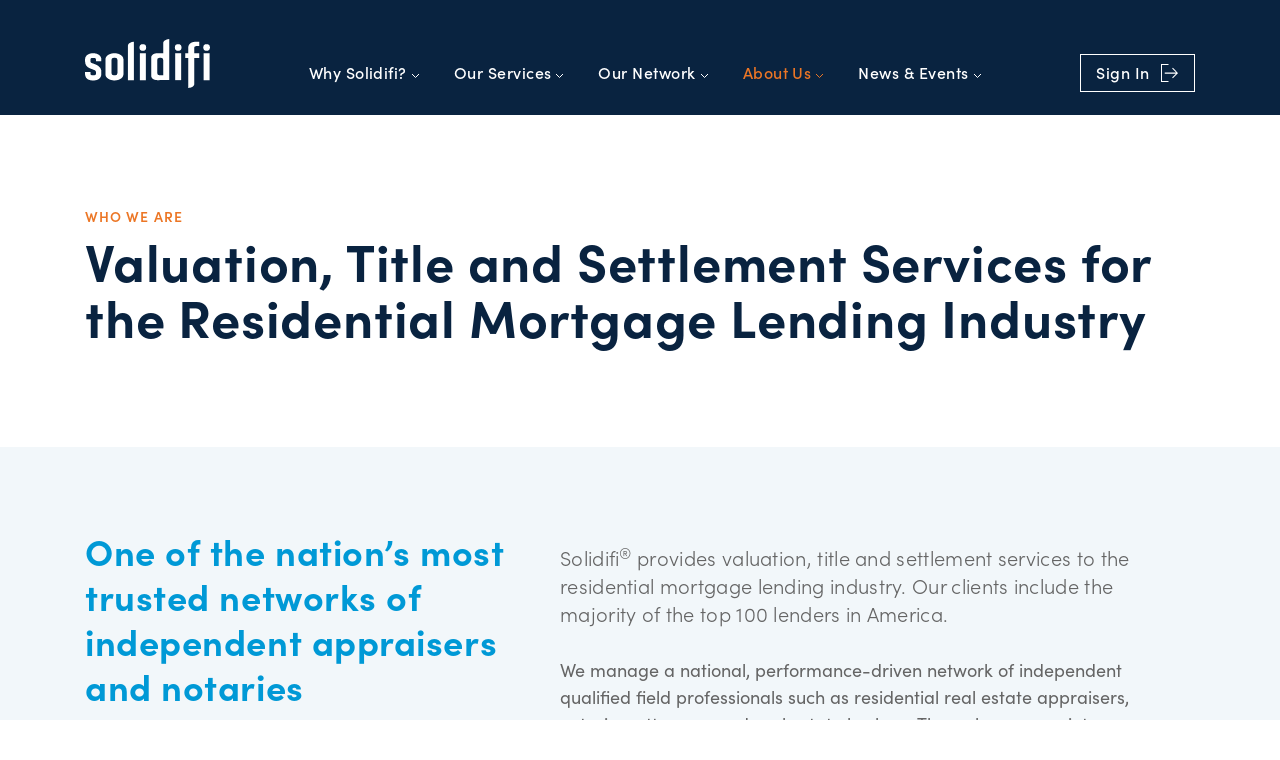

--- FILE ---
content_type: text/html; charset=UTF-8
request_url: https://www.solidifi.com/who-we-are/
body_size: 10064
content:
<!doctype html>
<html lang="en-US">
  <head>
  <meta charset="utf-8">
  <meta http-equiv="x-ua-compatible" content="ie=edge">
  <meta name="viewport" content="width=device-width, initial-scale=1, shrink-to-fit=no">
  <link rel="apple-touch-icon" sizes="180x180" href="/apple-touch-icon.png?v=rebranding-v2">
  <link rel="icon" type="image/png" sizes="32x32" href="/favicon-32x32.png?v=rebranding-v2">
  <link rel="icon" type="image/png" sizes="16x16" href="/favicon-16x16.png?v=rebranding-v2">
  <link rel="manifest" href="/site.webmanifest">
  <link rel="mask-icon" href="/safari-pinned-tab.svg" color="#0099d6">
  <meta name="msapplication-TileColor" content="#0099d6">
  <meta name="theme-color" content="#ffffff">
  <!-- Global site tag (gtag.js) - Google Analytics -->
  <script async src="https://www.googletagmanager.com/gtag/js?id=UA-34879854-1"></script>
  <script>
    window.dataLayer = window.dataLayer || [];
    function gtag(){dataLayer.push(arguments);}
    gtag('js', new Date());
    gtag('config', 'UA-34879854-1');
  </script>
  <meta name='robots' content='index, follow, max-image-preview:large, max-snippet:-1, max-video-preview:-1' />
	<style>img:is([sizes="auto" i], [sizes^="auto," i]) { contain-intrinsic-size: 3000px 1500px }</style>
	
	<!-- This site is optimized with the Yoast SEO Premium plugin v26.7 (Yoast SEO v26.7) - https://yoast.com/wordpress/plugins/seo/ -->
	<title>Who We Are | Solidifi</title>
	<meta name="description" content="Solidifi provides appraisal, settlement and title services to the residential mortgage lending industry." />
	<link rel="canonical" href="https://www.solidifi.com/who-we-are/" />
	<meta property="og:locale" content="en_US" />
	<meta property="og:type" content="article" />
	<meta property="og:title" content="Who We Are" />
	<meta property="og:description" content="Solidifi provides appraisal, settlement and title services to the residential mortgage lending industry." />
	<meta property="og:url" content="https://www.solidifi.com/who-we-are/" />
	<meta property="og:site_name" content="Solidifi" />
	<meta property="article:modified_time" content="2025-06-03T13:14:50+00:00" />
	<meta property="og:image" content="https://www.solidifi.com/wp-content/uploads/share-image1.jpg" />
	<meta property="og:image:width" content="1200" />
	<meta property="og:image:height" content="630" />
	<meta property="og:image:type" content="image/jpeg" />
	<meta name="twitter:card" content="summary_large_image" />
	<meta name="twitter:label1" content="Est. reading time" />
	<meta name="twitter:data1" content="2 minutes" />
	<script type="application/ld+json" class="yoast-schema-graph">{"@context":"https://schema.org","@graph":[{"@type":"WebPage","@id":"https://www.solidifi.com/who-we-are/","url":"https://www.solidifi.com/who-we-are/","name":"Who We Are | Solidifi","isPartOf":{"@id":"https://www.solidifi.com/#website"},"primaryImageOfPage":{"@id":"https://www.solidifi.com/who-we-are/#primaryimage"},"image":{"@id":"https://www.solidifi.com/who-we-are/#primaryimage"},"thumbnailUrl":"https://www.solidifi.com/wp-content/uploads/solidifi-office-01.jpg","datePublished":"2019-08-13T19:29:39+00:00","dateModified":"2025-06-03T13:14:50+00:00","description":"Solidifi provides appraisal, settlement and title services to the residential mortgage lending industry.","breadcrumb":{"@id":"https://www.solidifi.com/who-we-are/#breadcrumb"},"inLanguage":"en-US","potentialAction":[{"@type":"ReadAction","target":["https://www.solidifi.com/who-we-are/"]}]},{"@type":"ImageObject","inLanguage":"en-US","@id":"https://www.solidifi.com/who-we-are/#primaryimage","url":"https://www.solidifi.com/wp-content/uploads/solidifi-office-01.jpg","contentUrl":"https://www.solidifi.com/wp-content/uploads/solidifi-office-01.jpg"},{"@type":"BreadcrumbList","@id":"https://www.solidifi.com/who-we-are/#breadcrumb","itemListElement":[{"@type":"ListItem","position":1,"name":"Home","item":"https://www.solidifi.com/"},{"@type":"ListItem","position":2,"name":"Who We Are"}]},{"@type":"WebSite","@id":"https://www.solidifi.com/#website","url":"https://www.solidifi.com/","name":"Solidifi","description":"Solidifi U.S. Inc. is a Real Matters company. Solidifi, the Solidifi logo and other Solidifi assets are trademarks of Real Matters and/or its subsidiaries. All other trademarks are the property of their respective owners.","publisher":{"@id":"https://www.solidifi.com/#organization"},"inLanguage":"en-US"},{"@type":"Organization","@id":"https://www.solidifi.com/#organization","name":"Solidifi Marketing","url":"https://www.solidifi.com/","logo":{"@type":"ImageObject","inLanguage":"en-US","@id":"https://www.solidifi.com/#/schema/logo/image/","url":"","contentUrl":"","caption":"Solidifi Marketing"},"image":{"@id":"https://www.solidifi.com/#/schema/logo/image/"}}]}</script>
	<!-- / Yoast SEO Premium plugin. -->


<link rel="stylesheet" href="https://www.solidifi.com/wp-includes/css/dist/block-library/style.min.css?ver=6.8.3">
<style id='global-styles-inline-css' type='text/css'>
:root{--wp--preset--aspect-ratio--square: 1;--wp--preset--aspect-ratio--4-3: 4/3;--wp--preset--aspect-ratio--3-4: 3/4;--wp--preset--aspect-ratio--3-2: 3/2;--wp--preset--aspect-ratio--2-3: 2/3;--wp--preset--aspect-ratio--16-9: 16/9;--wp--preset--aspect-ratio--9-16: 9/16;--wp--preset--color--black: #000000;--wp--preset--color--cyan-bluish-gray: #abb8c3;--wp--preset--color--white: #ffffff;--wp--preset--color--pale-pink: #f78da7;--wp--preset--color--vivid-red: #cf2e2e;--wp--preset--color--luminous-vivid-orange: #ff6900;--wp--preset--color--luminous-vivid-amber: #fcb900;--wp--preset--color--light-green-cyan: #7bdcb5;--wp--preset--color--vivid-green-cyan: #00d084;--wp--preset--color--pale-cyan-blue: #8ed1fc;--wp--preset--color--vivid-cyan-blue: #0693e3;--wp--preset--color--vivid-purple: #9b51e0;--wp--preset--gradient--vivid-cyan-blue-to-vivid-purple: linear-gradient(135deg,rgba(6,147,227,1) 0%,rgb(155,81,224) 100%);--wp--preset--gradient--light-green-cyan-to-vivid-green-cyan: linear-gradient(135deg,rgb(122,220,180) 0%,rgb(0,208,130) 100%);--wp--preset--gradient--luminous-vivid-amber-to-luminous-vivid-orange: linear-gradient(135deg,rgba(252,185,0,1) 0%,rgba(255,105,0,1) 100%);--wp--preset--gradient--luminous-vivid-orange-to-vivid-red: linear-gradient(135deg,rgba(255,105,0,1) 0%,rgb(207,46,46) 100%);--wp--preset--gradient--very-light-gray-to-cyan-bluish-gray: linear-gradient(135deg,rgb(238,238,238) 0%,rgb(169,184,195) 100%);--wp--preset--gradient--cool-to-warm-spectrum: linear-gradient(135deg,rgb(74,234,220) 0%,rgb(151,120,209) 20%,rgb(207,42,186) 40%,rgb(238,44,130) 60%,rgb(251,105,98) 80%,rgb(254,248,76) 100%);--wp--preset--gradient--blush-light-purple: linear-gradient(135deg,rgb(255,206,236) 0%,rgb(152,150,240) 100%);--wp--preset--gradient--blush-bordeaux: linear-gradient(135deg,rgb(254,205,165) 0%,rgb(254,45,45) 50%,rgb(107,0,62) 100%);--wp--preset--gradient--luminous-dusk: linear-gradient(135deg,rgb(255,203,112) 0%,rgb(199,81,192) 50%,rgb(65,88,208) 100%);--wp--preset--gradient--pale-ocean: linear-gradient(135deg,rgb(255,245,203) 0%,rgb(182,227,212) 50%,rgb(51,167,181) 100%);--wp--preset--gradient--electric-grass: linear-gradient(135deg,rgb(202,248,128) 0%,rgb(113,206,126) 100%);--wp--preset--gradient--midnight: linear-gradient(135deg,rgb(2,3,129) 0%,rgb(40,116,252) 100%);--wp--preset--font-size--small: 13px;--wp--preset--font-size--medium: 20px;--wp--preset--font-size--large: 36px;--wp--preset--font-size--x-large: 42px;--wp--preset--spacing--20: 0.44rem;--wp--preset--spacing--30: 0.67rem;--wp--preset--spacing--40: 1rem;--wp--preset--spacing--50: 1.5rem;--wp--preset--spacing--60: 2.25rem;--wp--preset--spacing--70: 3.38rem;--wp--preset--spacing--80: 5.06rem;--wp--preset--shadow--natural: 6px 6px 9px rgba(0, 0, 0, 0.2);--wp--preset--shadow--deep: 12px 12px 50px rgba(0, 0, 0, 0.4);--wp--preset--shadow--sharp: 6px 6px 0px rgba(0, 0, 0, 0.2);--wp--preset--shadow--outlined: 6px 6px 0px -3px rgba(255, 255, 255, 1), 6px 6px rgba(0, 0, 0, 1);--wp--preset--shadow--crisp: 6px 6px 0px rgba(0, 0, 0, 1);}:where(body) { margin: 0; }.wp-site-blocks > .alignleft { float: left; margin-right: 2em; }.wp-site-blocks > .alignright { float: right; margin-left: 2em; }.wp-site-blocks > .aligncenter { justify-content: center; margin-left: auto; margin-right: auto; }:where(.is-layout-flex){gap: 0.5em;}:where(.is-layout-grid){gap: 0.5em;}.is-layout-flow > .alignleft{float: left;margin-inline-start: 0;margin-inline-end: 2em;}.is-layout-flow > .alignright{float: right;margin-inline-start: 2em;margin-inline-end: 0;}.is-layout-flow > .aligncenter{margin-left: auto !important;margin-right: auto !important;}.is-layout-constrained > .alignleft{float: left;margin-inline-start: 0;margin-inline-end: 2em;}.is-layout-constrained > .alignright{float: right;margin-inline-start: 2em;margin-inline-end: 0;}.is-layout-constrained > .aligncenter{margin-left: auto !important;margin-right: auto !important;}.is-layout-constrained > :where(:not(.alignleft):not(.alignright):not(.alignfull)){margin-left: auto !important;margin-right: auto !important;}body .is-layout-flex{display: flex;}.is-layout-flex{flex-wrap: wrap;align-items: center;}.is-layout-flex > :is(*, div){margin: 0;}body .is-layout-grid{display: grid;}.is-layout-grid > :is(*, div){margin: 0;}body{padding-top: 0px;padding-right: 0px;padding-bottom: 0px;padding-left: 0px;}a:where(:not(.wp-element-button)){text-decoration: underline;}:root :where(.wp-element-button, .wp-block-button__link){background-color: #32373c;border-width: 0;color: #fff;font-family: inherit;font-size: inherit;line-height: inherit;padding: calc(0.667em + 2px) calc(1.333em + 2px);text-decoration: none;}.has-black-color{color: var(--wp--preset--color--black) !important;}.has-cyan-bluish-gray-color{color: var(--wp--preset--color--cyan-bluish-gray) !important;}.has-white-color{color: var(--wp--preset--color--white) !important;}.has-pale-pink-color{color: var(--wp--preset--color--pale-pink) !important;}.has-vivid-red-color{color: var(--wp--preset--color--vivid-red) !important;}.has-luminous-vivid-orange-color{color: var(--wp--preset--color--luminous-vivid-orange) !important;}.has-luminous-vivid-amber-color{color: var(--wp--preset--color--luminous-vivid-amber) !important;}.has-light-green-cyan-color{color: var(--wp--preset--color--light-green-cyan) !important;}.has-vivid-green-cyan-color{color: var(--wp--preset--color--vivid-green-cyan) !important;}.has-pale-cyan-blue-color{color: var(--wp--preset--color--pale-cyan-blue) !important;}.has-vivid-cyan-blue-color{color: var(--wp--preset--color--vivid-cyan-blue) !important;}.has-vivid-purple-color{color: var(--wp--preset--color--vivid-purple) !important;}.has-black-background-color{background-color: var(--wp--preset--color--black) !important;}.has-cyan-bluish-gray-background-color{background-color: var(--wp--preset--color--cyan-bluish-gray) !important;}.has-white-background-color{background-color: var(--wp--preset--color--white) !important;}.has-pale-pink-background-color{background-color: var(--wp--preset--color--pale-pink) !important;}.has-vivid-red-background-color{background-color: var(--wp--preset--color--vivid-red) !important;}.has-luminous-vivid-orange-background-color{background-color: var(--wp--preset--color--luminous-vivid-orange) !important;}.has-luminous-vivid-amber-background-color{background-color: var(--wp--preset--color--luminous-vivid-amber) !important;}.has-light-green-cyan-background-color{background-color: var(--wp--preset--color--light-green-cyan) !important;}.has-vivid-green-cyan-background-color{background-color: var(--wp--preset--color--vivid-green-cyan) !important;}.has-pale-cyan-blue-background-color{background-color: var(--wp--preset--color--pale-cyan-blue) !important;}.has-vivid-cyan-blue-background-color{background-color: var(--wp--preset--color--vivid-cyan-blue) !important;}.has-vivid-purple-background-color{background-color: var(--wp--preset--color--vivid-purple) !important;}.has-black-border-color{border-color: var(--wp--preset--color--black) !important;}.has-cyan-bluish-gray-border-color{border-color: var(--wp--preset--color--cyan-bluish-gray) !important;}.has-white-border-color{border-color: var(--wp--preset--color--white) !important;}.has-pale-pink-border-color{border-color: var(--wp--preset--color--pale-pink) !important;}.has-vivid-red-border-color{border-color: var(--wp--preset--color--vivid-red) !important;}.has-luminous-vivid-orange-border-color{border-color: var(--wp--preset--color--luminous-vivid-orange) !important;}.has-luminous-vivid-amber-border-color{border-color: var(--wp--preset--color--luminous-vivid-amber) !important;}.has-light-green-cyan-border-color{border-color: var(--wp--preset--color--light-green-cyan) !important;}.has-vivid-green-cyan-border-color{border-color: var(--wp--preset--color--vivid-green-cyan) !important;}.has-pale-cyan-blue-border-color{border-color: var(--wp--preset--color--pale-cyan-blue) !important;}.has-vivid-cyan-blue-border-color{border-color: var(--wp--preset--color--vivid-cyan-blue) !important;}.has-vivid-purple-border-color{border-color: var(--wp--preset--color--vivid-purple) !important;}.has-vivid-cyan-blue-to-vivid-purple-gradient-background{background: var(--wp--preset--gradient--vivid-cyan-blue-to-vivid-purple) !important;}.has-light-green-cyan-to-vivid-green-cyan-gradient-background{background: var(--wp--preset--gradient--light-green-cyan-to-vivid-green-cyan) !important;}.has-luminous-vivid-amber-to-luminous-vivid-orange-gradient-background{background: var(--wp--preset--gradient--luminous-vivid-amber-to-luminous-vivid-orange) !important;}.has-luminous-vivid-orange-to-vivid-red-gradient-background{background: var(--wp--preset--gradient--luminous-vivid-orange-to-vivid-red) !important;}.has-very-light-gray-to-cyan-bluish-gray-gradient-background{background: var(--wp--preset--gradient--very-light-gray-to-cyan-bluish-gray) !important;}.has-cool-to-warm-spectrum-gradient-background{background: var(--wp--preset--gradient--cool-to-warm-spectrum) !important;}.has-blush-light-purple-gradient-background{background: var(--wp--preset--gradient--blush-light-purple) !important;}.has-blush-bordeaux-gradient-background{background: var(--wp--preset--gradient--blush-bordeaux) !important;}.has-luminous-dusk-gradient-background{background: var(--wp--preset--gradient--luminous-dusk) !important;}.has-pale-ocean-gradient-background{background: var(--wp--preset--gradient--pale-ocean) !important;}.has-electric-grass-gradient-background{background: var(--wp--preset--gradient--electric-grass) !important;}.has-midnight-gradient-background{background: var(--wp--preset--gradient--midnight) !important;}.has-small-font-size{font-size: var(--wp--preset--font-size--small) !important;}.has-medium-font-size{font-size: var(--wp--preset--font-size--medium) !important;}.has-large-font-size{font-size: var(--wp--preset--font-size--large) !important;}.has-x-large-font-size{font-size: var(--wp--preset--font-size--x-large) !important;}
:where(.wp-block-post-template.is-layout-flex){gap: 1.25em;}:where(.wp-block-post-template.is-layout-grid){gap: 1.25em;}
:where(.wp-block-columns.is-layout-flex){gap: 2em;}:where(.wp-block-columns.is-layout-grid){gap: 2em;}
:root :where(.wp-block-pullquote){font-size: 1.5em;line-height: 1.6;}
</style>
<link rel="stylesheet" href="https://www.solidifi.com/wp-content/themes/solidifi/dist/styles/main_4fcd6c0c.css">
<link rel="stylesheet" href="https://www.solidifi.com/wp-content/themes/solidifi/dist/styles/print_4fcd6c0c.css" media="print">
<style id='block-style-variation-styles-inline-css' type='text/css'>
:root :where(.wp-block-button.is-style-outline--1 .wp-block-button__link){background: transparent none;border-color: currentColor;border-width: 2px;border-style: solid;color: currentColor;padding-top: 0.667em;padding-right: 1.33em;padding-bottom: 0.667em;padding-left: 1.33em;}
</style>
<script type="text/javascript" src="https://www.solidifi.com/wp-includes/js/jquery/jquery.min.js?ver=3.7.1" id="jquery-core-js"></script>
<script type="text/javascript" src="https://www.solidifi.com/wp-includes/js/jquery/jquery-migrate.min.js?ver=3.4.1" id="jquery-migrate-js"></script>
</head>
  <body class="wp-singular page page-id-29 wp-embed-responsive wp-theme-solidifiresources who-we-are app-data index-data singular-data page-data page-29-data page-who-we-are-data">
    <a id="top"></a>
    <div class="site-wrapper">
            <header class="site-header">
  <div class="container">
    <a href="https://www.solidifi.com/" class="branding">
      <svg class="logo" xmlns="http://www.w3.org/2000/svg" width="150" height="59" viewBox="0 0 443.31 173.92">
  <defs>
    <style>.fill { fill: #0099d6; }</style>
  </defs>
  <path d="M279 269.58c-17.49 0-31.82 9.55-31.82 21.21V345c0 11.65 14.33 21.21 31.82 21.21s31.82-9.56 31.82-21.21v-54.21c.01-11.66-14.32-21.21-31.82-21.21ZM289.62 340a7.78 7.78 0 0 1-7.78 7.79h-5.64a7.78 7.78 0 0 1-7.78-7.79v-46.43a7.76 7.76 0 0 1 7.78-7.78h5.64a7.76 7.76 0 0 1 7.78 7.78Z" class="fill" transform="translate(-174.7 -219.09)"/>
  <path d="M319.93 50.49h21.21v95.53h-21.21z" class="fill"/>
  <path d="M348.09 228.66v136.45h-21.22V242.82c0-3.82 2.29-7.46 6.3-9.94a30.33 30.33 0 0 1 14.92-4.22Z" class="fill" transform="translate(-174.7 -219.09)"/>
  <path d="M420.84 50.49h21.21v95.53h-21.21zM194.59 50.49h21.22v95.53h-21.22z" class="fill"/>
  <path d="M458.52 223.68c-4 2.47-6.3 6.11-6.3 9.93v36H431c-11.74 0-21.2 6.31-21.2 14.14V351c0 7.82 9.46 14.14 21.2 14.14l42.43-.36V219.11a34.68 34.68 0 0 0-14.91 4.57Zm-6.31 124.1h-13.43A7.8 7.8 0 0 1 431 340v-46.44a7.78 7.78 0 0 1 7.79-7.77h5.67a7.77 7.77 0 0 1 7.77 7.77ZM579.9 269.58v16.57h-17.61v92.7c0 3.84-2.29 7.47-6.31 9.95a30.3 30.3 0 0 1-14.92 4.2V286.15h-10.32v-16.57h10.32v-19.72c0-12.53 9.26-21.2 29.18-21.2h9.66V244h-7c-11.16 0-10.59 5.24-10.59 7.8v17.83Z" class="fill" transform="translate(-174.7 -219.09)"/>
  <circle cx="205.1" cy="30.1" r="11.86" class="fill"/>
  <circle cx="431.45" cy="30.1" r="11.86" class="fill"/>
  <circle cx="330.54" cy="30.1" r="11.86" class="fill"/>
  <path d="M213.19 297.71v-6.33a5.07 5.07 0 0 0-4.94-5.19h-9.35a5.07 5.07 0 0 0-4.94 5.19v6.37c0 6.13 2.82 5.66 14 10.05 9.75 3.84 24.49 9.66 24.49 28v6.79c0 17.15-13 23.69-28.88 23.69s-28.87-5.25-28.87-23.69v-6.36H194v6.36a5.08 5.08 0 0 0 4.94 5.2h9.35a5.08 5.08 0 0 0 4.94-5.2v-6.36c0-4.54-1.49-5.36-12-9.51s-26.47-8-26.49-29v-6.41c0-13.81 13-21.76 28.87-21.76s28.88 8.5 28.88 21.76v6.33Z" class="fill" transform="translate(-174.7 -219.09)"/>
</svg>    </a>
          <nav class="nav">
        <ul id="menu-main-menu" class="menu main-menu"><li class="menu-item menu-item-has-children menu-why-solidifi"><a href="https://www.solidifi.com/for-lenders/">Why Solidifi?</a><svg xmlns="http://www.w3.org/2000/svg" width="9" height="6" viewBox="0 0 9 6" class="icon"><style>.stroke { stroke: #fff; }</style><path fill="none" fill-rule="nonzero" d="M1 1l3.5 3.5L8 1" class="stroke"/></svg>
<ul class="sub-menu">
	<li class="menu-item menu-for-lenders"><a href="https://www.solidifi.com/for-lenders/">For Lenders</a><svg xmlns="http://www.w3.org/2000/svg" width="9" height="6" viewBox="0 0 9 6" class="icon"><style>.stroke { stroke: #fff; }</style><path fill="none" fill-rule="nonzero" d="M1 1l3.5 3.5L8 1" class="stroke"/></svg></li>
	<li class="menu-item menu-for-appraisers-notaries"><a href="https://www.solidifi.com/for-appraisers-notaries/">For Appraisers &#038; Notaries</a><svg xmlns="http://www.w3.org/2000/svg" width="9" height="6" viewBox="0 0 9 6" class="icon"><style>.stroke { stroke: #fff; }</style><path fill="none" fill-rule="nonzero" d="M1 1l3.5 3.5L8 1" class="stroke"/></svg></li>
</ul>
</li>
<li class="menu-item menu-item-has-children menu-our-services"><a href="https://www.solidifi.com/valuation-services/">Our Services</a><svg xmlns="http://www.w3.org/2000/svg" width="9" height="6" viewBox="0 0 9 6" class="icon"><style>.stroke { stroke: #fff; }</style><path fill="none" fill-rule="nonzero" d="M1 1l3.5 3.5L8 1" class="stroke"/></svg>
<ul class="sub-menu">
	<li class="menu-item menu-valuation-services"><a href="https://www.solidifi.com/valuation-services/">Valuation Services</a><svg xmlns="http://www.w3.org/2000/svg" width="9" height="6" viewBox="0 0 9 6" class="icon"><style>.stroke { stroke: #fff; }</style><path fill="none" fill-rule="nonzero" d="M1 1l3.5 3.5L8 1" class="stroke"/></svg></li>
	<li class="menu-item menu-title-settlement-services"><a href="https://www.solidifi.com/title-settlement-services/">Title &#038; Settlement Services</a><svg xmlns="http://www.w3.org/2000/svg" width="9" height="6" viewBox="0 0 9 6" class="icon"><style>.stroke { stroke: #fff; }</style><path fill="none" fill-rule="nonzero" d="M1 1l3.5 3.5L8 1" class="stroke"/></svg></li>
</ul>
</li>
<li class="menu-item menu-item-has-children menu-our-network"><a href="https://www.solidifi.com/appraiser-network/">Our Network</a><svg xmlns="http://www.w3.org/2000/svg" width="9" height="6" viewBox="0 0 9 6" class="icon"><style>.stroke { stroke: #fff; }</style><path fill="none" fill-rule="nonzero" d="M1 1l3.5 3.5L8 1" class="stroke"/></svg>
<ul class="sub-menu">
	<li class="menu-item menu-appraiser-network"><a href="https://www.solidifi.com/appraiser-network/">Appraiser Network</a><svg xmlns="http://www.w3.org/2000/svg" width="9" height="6" viewBox="0 0 9 6" class="icon"><style>.stroke { stroke: #fff; }</style><path fill="none" fill-rule="nonzero" d="M1 1l3.5 3.5L8 1" class="stroke"/></svg></li>
	<li class="menu-item menu-notary-network"><a href="https://www.solidifi.com/notary-network/">Notary Network</a><svg xmlns="http://www.w3.org/2000/svg" width="9" height="6" viewBox="0 0 9 6" class="icon"><style>.stroke { stroke: #fff; }</style><path fill="none" fill-rule="nonzero" d="M1 1l3.5 3.5L8 1" class="stroke"/></svg></li>
	<li class="menu-item menu-regional-insights"><a href="https://www.solidifi.com/regional-insights/">Regional Insights</a><svg xmlns="http://www.w3.org/2000/svg" width="9" height="6" viewBox="0 0 9 6" class="icon"><style>.stroke { stroke: #fff; }</style><path fill="none" fill-rule="nonzero" d="M1 1l3.5 3.5L8 1" class="stroke"/></svg></li>
	<li class="menu-item menu-appraiser-growth-development"><a href="https://www.solidifi.com/appraiser-growth-and-development/">Appraiser Growth &amp; Development</a><svg xmlns="http://www.w3.org/2000/svg" width="9" height="6" viewBox="0 0 9 6" class="icon"><style>.stroke { stroke: #fff; }</style><path fill="none" fill-rule="nonzero" d="M1 1l3.5 3.5L8 1" class="stroke"/></svg></li>
	<li class="menu-item menu-supervisor-trainee-spotlights"><a href="https://www.solidifi.com/spotlights/">Supervisor/Trainee Spotlights</a><svg xmlns="http://www.w3.org/2000/svg" width="9" height="6" viewBox="0 0 9 6" class="icon"><style>.stroke { stroke: #fff; }</style><path fill="none" fill-rule="nonzero" d="M1 1l3.5 3.5L8 1" class="stroke"/></svg></li>
	<li class="menu-item menu-extraordinary-videos"><a href="https://www.solidifi.com/extraordinary-videos/">Extraordinary Videos</a><svg xmlns="http://www.w3.org/2000/svg" width="9" height="6" viewBox="0 0 9 6" class="icon"><style>.stroke { stroke: #fff; }</style><path fill="none" fill-rule="nonzero" d="M1 1l3.5 3.5L8 1" class="stroke"/></svg></li>
</ul>
</li>
<li class="active menu-item menu-item-has-children menu-about-us"><a href="https://www.solidifi.com/who-we-are/" aria-current="page">About Us</a><svg xmlns="http://www.w3.org/2000/svg" width="9" height="6" viewBox="0 0 9 6" class="icon"><style>.stroke { stroke: #fff; }</style><path fill="none" fill-rule="nonzero" d="M1 1l3.5 3.5L8 1" class="stroke"/></svg>
<ul class="sub-menu">
	<li class="active menu-item menu-who-we-are"><a href="https://www.solidifi.com/who-we-are/" aria-current="page">Who We Are</a><svg xmlns="http://www.w3.org/2000/svg" width="9" height="6" viewBox="0 0 9 6" class="icon"><style>.stroke { stroke: #fff; }</style><path fill="none" fill-rule="nonzero" d="M1 1l3.5 3.5L8 1" class="stroke"/></svg></li>
	<li class="menu-item menu-leadership-team"><a href="https://www.solidifi.com/leadership-team/">Leadership Team</a><svg xmlns="http://www.w3.org/2000/svg" width="9" height="6" viewBox="0 0 9 6" class="icon"><style>.stroke { stroke: #fff; }</style><path fill="none" fill-rule="nonzero" d="M1 1l3.5 3.5L8 1" class="stroke"/></svg></li>
	<li class="menu-item menu-our-offices"><a href="https://www.solidifi.com/our-offices/">Our Offices</a><svg xmlns="http://www.w3.org/2000/svg" width="9" height="6" viewBox="0 0 9 6" class="icon"><style>.stroke { stroke: #fff; }</style><path fill="none" fill-rule="nonzero" d="M1 1l3.5 3.5L8 1" class="stroke"/></svg></li>
	<li class="menu-item menu-careers"><a href="https://www.solidifi.com/careers/">Careers</a><svg xmlns="http://www.w3.org/2000/svg" width="9" height="6" viewBox="0 0 9 6" class="icon"><style>.stroke { stroke: #fff; }</style><path fill="none" fill-rule="nonzero" d="M1 1l3.5 3.5L8 1" class="stroke"/></svg></li>
</ul>
</li>
<li class="menu-item menu-item-has-children menu-news-events"><a href="https://www.solidifi.com/news-events/">News &#038; Events</a><svg xmlns="http://www.w3.org/2000/svg" width="9" height="6" viewBox="0 0 9 6" class="icon"><style>.stroke { stroke: #fff; }</style><path fill="none" fill-rule="nonzero" d="M1 1l3.5 3.5L8 1" class="stroke"/></svg>
<ul class="sub-menu">
	<li class="menu-item menu-all-news"><a href="https://www.solidifi.com/news-events/">All News</a><svg xmlns="http://www.w3.org/2000/svg" width="9" height="6" viewBox="0 0 9 6" class="icon"><style>.stroke { stroke: #fff; }</style><path fill="none" fill-rule="nonzero" d="M1 1l3.5 3.5L8 1" class="stroke"/></svg></li>
	<li class="menu-item menu-solidifi-consumer-mortgage-experience-survey"><a href="https://www.solidifi.com/solidifi-consumer-mortgage-experience-survey/">Solidifi Consumer Mortgage Experience Survey</a><svg xmlns="http://www.w3.org/2000/svg" width="9" height="6" viewBox="0 0 9 6" class="icon"><style>.stroke { stroke: #fff; }</style><path fill="none" fill-rule="nonzero" d="M1 1l3.5 3.5L8 1" class="stroke"/></svg></li>
	<li class="menu-item menu-solidifi-extraordinary-magazine"><a href="https://www.solidifi.com/solidifi-extraordinary-magazine/">Solidifi Extraordinary Magazine</a><svg xmlns="http://www.w3.org/2000/svg" width="9" height="6" viewBox="0 0 9 6" class="icon"><style>.stroke { stroke: #fff; }</style><path fill="none" fill-rule="nonzero" d="M1 1l3.5 3.5L8 1" class="stroke"/></svg></li>
	<li class="menu-item menu-solidifi-in-the-community"><a href="https://www.solidifi.com/solidifi-in-the-community/">Solidifi in the Community</a><svg xmlns="http://www.w3.org/2000/svg" width="9" height="6" viewBox="0 0 9 6" class="icon"><style>.stroke { stroke: #fff; }</style><path fill="none" fill-rule="nonzero" d="M1 1l3.5 3.5L8 1" class="stroke"/></svg></li>
</ul>
</li>
</ul>
      </nav>
        <a href="https://www.solidifi.com/solidifi-login-page/" class="btn-sign-in">
  Sign In <svg class="icon" xmlns="http://www.w3.org/2000/svg" width="19" height="19" viewBox="0 0 19 19">
    <style type="text/css">.fill { fill: #fff; }</style>
    <g class="fill" fill-rule="evenodd">
        <path d="M12.563 4l-.77.78 4.121 4.283H4v1.103h11.914l-4.122 4.054.77.78L18 9.614z"/>
        <path d="M1 18V1h7V0H0v19h8v-1z"/>
    </g>
</svg></a>
    <a href="#site-nav" class="ocm-trigger">
      <span class="label">Menu</span>
      <svg class="icon icon--show" xmlns="http://www.w3.org/2000/svg" width="20" height="15" viewBox="0 0 20 15">
    <style type="text/css">.fill { fill: #fff; }</style>
    <g class="fill" fill-rule="nonzero">
        <path d="M0 0h20v1H0zM0 7h20v1H0zM0 14h20v1H0z"/>
    </g>
</svg>      <svg class="icon icon--hide" xmlns="http://www.w3.org/2000/svg" width="16" height="15" viewBox="0 0 16 15">
    <style type="text/css">.fill { fill: #fff; }</style>
    <g class="fill" fill-rule="nonzero">
        <path d="M1.282.075l14.143 14.143-.707.707L.575.782z"/>
        <path d="M15.425.782L1.282 14.925l-.707-.707L14.718.075z"/>
    </g>
</svg>    </a>
  </div>
</header>
      <div class="wrap" role="document">
        <main class="main">
          <div class="container">
            <div class="page">
                     <div class="page-header">
  <p class="eyebrow-headline">Who We Are</p>
  <h1 class="page-title">Valuation, Title and Settlement Services for the Residential Mortgage Lending Industry</h1>
</div>

    <div class="page-content">
      <div class="editor">
        <div class="wp-block-columns has-2-columns columns-5-7 align-items-baseline is-layout-flex wp-container-core-columns-is-layout-9d6595d7 wp-block-columns-is-layout-flex">
<div class="wp-block-column is-layout-flow wp-block-column-is-layout-flow">
<h2 class="wp-block-heading" id="h-one-of-the-nation-s-most-trusted-networks-of-independent-appraisers-and-notaries">One of the nation’s most trusted networks of independent appraisers and notaries</h2>
</div>



<div class="wp-block-column is-layout-flow wp-block-column-is-layout-flow">
<p class="font-light has-medium-font-size">Solidifi<sup>®</sup> provides valuation, title and settlement services to the residential mortgage lending industry. Our clients include the majority of the top 100 lenders in America.</p>



<p>We manage a national, performance-driven network of independent qualified field professionals such as residential real estate appraisers, notaries, attorneys and real estate brokers. Through our proprietary technology, network management capabilities and scalable network, Solidifi is able to deliver industry-leading  quality, transparency, and efficiency to mortgage lenders, while creating an exceptional customer experience for homeowners.</p>



<div class="wp-block-buttons is-layout-flex wp-block-buttons-is-layout-flex">
<div class="wp-block-button is-style-outline is-style-outline--1"><a class="wp-block-button__link wp-element-button" href="https://www.solidifi.com/leadership-team/">Meet our leadership team</a></div>
</div>
</div>
</div>



<figure class="wp-block-gallery has-nested-images columns-default is-cropped wp-block-gallery-2 is-layout-flex wp-block-gallery-is-layout-flex">
<figure class="wp-block-image size-large"><img fetchpriority="high" decoding="async" width="700" height="700" data-id="1207" src="https://www.solidifi.com/wp-content/uploads/solidifi-office-01.jpg" alt="Solidifi Office" class="wp-image-1207" srcset="https://www.solidifi.com/wp-content/uploads/solidifi-office-01.jpg 700w, https://www.solidifi.com/wp-content/uploads/solidifi-office-01-150x150.jpg 150w, https://www.solidifi.com/wp-content/uploads/solidifi-office-01-300x300.jpg 300w" sizes="(max-width: 700px) 100vw, 700px" /></figure>



<figure class="wp-block-image size-large"><img decoding="async" width="700" height="700" data-id="1783" src="https://www.solidifi.com/wp-content/uploads/solidifi-office-coffee-mug-image.jpg" alt="" class="wp-image-1783" srcset="https://www.solidifi.com/wp-content/uploads/solidifi-office-coffee-mug-image.jpg 700w, https://www.solidifi.com/wp-content/uploads/solidifi-office-coffee-mug-image-300x300.jpg 300w, https://www.solidifi.com/wp-content/uploads/solidifi-office-coffee-mug-image-150x150.jpg 150w" sizes="(max-width: 700px) 100vw, 700px" /></figure>



<figure class="wp-block-image size-large"><img decoding="async" width="700" height="700" data-id="1209" src="https://www.solidifi.com/wp-content/uploads/solidifi-office-02.jpg" alt="Solidifi Office" class="wp-image-1209" srcset="https://www.solidifi.com/wp-content/uploads/solidifi-office-02.jpg 700w, https://www.solidifi.com/wp-content/uploads/solidifi-office-02-150x150.jpg 150w, https://www.solidifi.com/wp-content/uploads/solidifi-office-02-300x300.jpg 300w" sizes="(max-width: 700px) 100vw, 700px" /></figure>
</figure>



<div class="wp-block-columns has-2-columns columns-media-text section pb-0 is-layout-flex wp-container-core-columns-is-layout-9d6595d7 wp-block-columns-is-layout-flex">
<div class="wp-block-column is-layout-flow wp-block-column-is-layout-flow">
<figure class="wp-block-image size-large is-resized"><img loading="lazy" decoding="async" width="800" height="420" src="https://www.solidifi.com/wp-content/uploads/share-image1-edited.jpg" alt="" class="wp-image-2079" style="width:538px" srcset="https://www.solidifi.com/wp-content/uploads/share-image1-edited.jpg 800w, https://www.solidifi.com/wp-content/uploads/share-image1-edited-300x158.jpg 300w, https://www.solidifi.com/wp-content/uploads/share-image1-edited-768x403.jpg 768w" sizes="auto, (max-width: 800px) 100vw, 800px" /></figure>
</div>



<div class="wp-block-column is-layout-flow wp-block-column-is-layout-flow">
<h2 class="wp-block-heading" id="h-inside-solidifi">Inside Solidifi</h2>



<h3 class="wp-block-heading" id="h-our-vision">Our Vision</h3>



<p class="font-light has-medium-font-size">Our vision is to be the network management company globally, leveraging technology and field professional partnerships as our core competencies to drive the next generation of businesses that offer insight into real estate.</p>



<p class="font-light has-medium-font-size">We take great pride in the work we do and the talented people who work with us. Our culture means everything – it’s embodied by our core values and it’s at the heart of our success.</p>
</div>
</div>

      </div>
    </div>

    <div class="page-footer has-cta">
    <div class="cta row">
    <div class="cta__image col-md-3">
      <img src="https://www.solidifi.com/wp-content/uploads/illustration-cta-03.png" alt="" role="presentation">
    </div>
    <div class="cta__content col-md-9">
        <p class="cta__text">Our people and culture are what make Solidifi a great place to work. Make an incredibly smart decision and join our team.</p>
                  <a href="https://www.solidifi.com/careers/" class="link-button">
            Why choose Solidifi?
          </a>
            </div>
  </div>
  </div>
              </div>
          </div>
        </main>
      </div>
            <footer id="site-nav" class="site-footer">
  <a href="#top" class="btn-btt js-scrollto" data-scroll-position="0">
    <span class="label">Back to Top</span>
    <svg class="icon" xmlns="http://www.w3.org/2000/svg" width="9" height="6" viewBox="0 0 9 6">
    <style>.stroke { stroke: #fff; }</style>
    <path fill="none" fill-rule="nonzero" d="M1 1l3.5 3.5L8 1" class="stroke"/>
</svg>  </a>
  <div class="branding">
    <div class="container">
              <div class="nav">
          <ul id="menu-main-menu-1" class="menu"><li class="menu-item menu-item-has-children menu-why-solidifi"><a href="https://www.solidifi.com/for-lenders/"><span>Why Solidifi?</span></a>
<ul class="sub-menu">
	<li class="menu-item menu-for-lenders"><a href="https://www.solidifi.com/for-lenders/"><span>For Lenders</span></a></li>
	<li class="menu-item menu-for-appraisers-notaries"><a href="https://www.solidifi.com/for-appraisers-notaries/"><span>For Appraisers &#038; Notaries</span></a></li>
</ul>
</li>
<li class="menu-item menu-item-has-children menu-our-services"><a href="https://www.solidifi.com/valuation-services/"><span>Our Services</span></a>
<ul class="sub-menu">
	<li class="menu-item menu-valuation-services"><a href="https://www.solidifi.com/valuation-services/"><span>Valuation Services</span></a></li>
	<li class="menu-item menu-title-settlement-services"><a href="https://www.solidifi.com/title-settlement-services/"><span>Title &#038; Settlement Services</span></a></li>
</ul>
</li>
<li class="menu-item menu-item-has-children menu-our-network"><a href="https://www.solidifi.com/appraiser-network/"><span>Our Network</span></a>
<ul class="sub-menu">
	<li class="menu-item menu-appraiser-network"><a href="https://www.solidifi.com/appraiser-network/"><span>Appraiser Network</span></a></li>
	<li class="menu-item menu-notary-network"><a href="https://www.solidifi.com/notary-network/"><span>Notary Network</span></a></li>
	<li class="menu-item menu-regional-insights"><a href="https://www.solidifi.com/regional-insights/"><span>Regional Insights</span></a></li>
	<li class="menu-item menu-appraiser-growth-development"><a href="https://www.solidifi.com/appraiser-growth-and-development/"><span>Appraiser Growth &amp; Development</span></a></li>
	<li class="menu-item menu-supervisor-trainee-spotlights"><a href="https://www.solidifi.com/spotlights/"><span>Supervisor/Trainee Spotlights</span></a></li>
	<li class="menu-item menu-extraordinary-videos"><a href="https://www.solidifi.com/extraordinary-videos/"><span>Extraordinary Videos</span></a></li>
</ul>
</li>
<li class="active menu-item menu-item-has-children menu-about-us"><a href="https://www.solidifi.com/who-we-are/" aria-current="page"><span>About Us</span></a>
<ul class="sub-menu">
	<li class="active menu-item menu-who-we-are"><a href="https://www.solidifi.com/who-we-are/" aria-current="page"><span>Who We Are</span></a></li>
	<li class="menu-item menu-leadership-team"><a href="https://www.solidifi.com/leadership-team/"><span>Leadership Team</span></a></li>
	<li class="menu-item menu-our-offices"><a href="https://www.solidifi.com/our-offices/"><span>Our Offices</span></a></li>
	<li class="menu-item menu-careers"><a href="https://www.solidifi.com/careers/"><span>Careers</span></a></li>
</ul>
</li>
<li class="menu-item menu-item-has-children menu-news-events"><a href="https://www.solidifi.com/news-events/"><span>News &#038; Events</span></a>
<ul class="sub-menu">
	<li class="menu-item menu-all-news"><a href="https://www.solidifi.com/news-events/"><span>All News</span></a></li>
	<li class="menu-item menu-solidifi-consumer-mortgage-experience-survey"><a href="https://www.solidifi.com/solidifi-consumer-mortgage-experience-survey/"><span>Solidifi Consumer Mortgage Experience Survey</span></a></li>
	<li class="menu-item menu-solidifi-extraordinary-magazine"><a href="https://www.solidifi.com/solidifi-extraordinary-magazine/"><span>Solidifi Extraordinary Magazine</span></a></li>
	<li class="menu-item menu-solidifi-in-the-community"><a href="https://www.solidifi.com/solidifi-in-the-community/"><span>Solidifi in the Community</span></a></li>
</ul>
</li>
<li class="menu-item menu-social">
                    <span>Follow us</span>
                    <ul class="sub-menu"><li class="menu-item menu-item-has-icon">
                        <a href="https://www.linkedin.com/company/solidifi/" target="_blank">
                            <span>LinkedIn</span>
                            <i class="social-icon fa fa-linkedin"></i>
                        </a>
                    </li></ul></li></ul>
        </div>
          </div>
  </div>
  <div class="legal">
    <div class="container">
      <div class="row pt-1">
        <div class="col-sm-10 pt-1">
          <span class="copyright">&copy;2026 Solidifi<sup>&reg;</sup>. All rights reserved. Solidifi U.S. Inc. is a Real Matters company. Solidifi, the Solidifi logo and other Solidifi assets are trademarks of Real Matters and/or its subsidiaries. All other trademarks are the property of their respective owners.</span>
                      <div class="nav">
              <ul id="menu-footer-menu" class="menu"><li class="menu-item menu-solidifi-privacy-notice"><a href="https://www.solidifi.com/privacy-policy/"><span>Solidifi Privacy Notice</span></a></li>
<li class="menu-item menu-terms-of-use"><a href="https://www.solidifi.com/terms-of-use/"><span>Terms of Use</span></a></li>
</ul>
            </div>
                    <br>
          <nav class="nav nav-legal"><ul class="menu"><li class="menu-item"><strong>Solidifi Title – </strong>
                        <a href="https://www.solidifi.com/title-license/" target=_blank rel="noopener">
                            <span>License Information</span>
                        </a></li><li class="menu-item"><strong>Solidifi US Inc – </strong>
                        <a href="http://www.solidifi.com/registration-numbers/" target=_blank rel="noopener">
                            <span>AMC Registration Numbers</span>
                        </a></li></ul></nav>
        </div>
        <div class="col-sm-2 py-2">
          <svg class="logo" xmlns="http://www.w3.org/2000/svg" width="150" height="59" viewBox="0 0 443.31 173.92">
  <defs>
    <style>.fill { fill: #0099d6; }</style>
  </defs>
  <path d="M279 269.58c-17.49 0-31.82 9.55-31.82 21.21V345c0 11.65 14.33 21.21 31.82 21.21s31.82-9.56 31.82-21.21v-54.21c.01-11.66-14.32-21.21-31.82-21.21ZM289.62 340a7.78 7.78 0 0 1-7.78 7.79h-5.64a7.78 7.78 0 0 1-7.78-7.79v-46.43a7.76 7.76 0 0 1 7.78-7.78h5.64a7.76 7.76 0 0 1 7.78 7.78Z" class="fill" transform="translate(-174.7 -219.09)"/>
  <path d="M319.93 50.49h21.21v95.53h-21.21z" class="fill"/>
  <path d="M348.09 228.66v136.45h-21.22V242.82c0-3.82 2.29-7.46 6.3-9.94a30.33 30.33 0 0 1 14.92-4.22Z" class="fill" transform="translate(-174.7 -219.09)"/>
  <path d="M420.84 50.49h21.21v95.53h-21.21zM194.59 50.49h21.22v95.53h-21.22z" class="fill"/>
  <path d="M458.52 223.68c-4 2.47-6.3 6.11-6.3 9.93v36H431c-11.74 0-21.2 6.31-21.2 14.14V351c0 7.82 9.46 14.14 21.2 14.14l42.43-.36V219.11a34.68 34.68 0 0 0-14.91 4.57Zm-6.31 124.1h-13.43A7.8 7.8 0 0 1 431 340v-46.44a7.78 7.78 0 0 1 7.79-7.77h5.67a7.77 7.77 0 0 1 7.77 7.77ZM579.9 269.58v16.57h-17.61v92.7c0 3.84-2.29 7.47-6.31 9.95a30.3 30.3 0 0 1-14.92 4.2V286.15h-10.32v-16.57h10.32v-19.72c0-12.53 9.26-21.2 29.18-21.2h9.66V244h-7c-11.16 0-10.59 5.24-10.59 7.8v17.83Z" class="fill" transform="translate(-174.7 -219.09)"/>
  <circle cx="205.1" cy="30.1" r="11.86" class="fill"/>
  <circle cx="431.45" cy="30.1" r="11.86" class="fill"/>
  <circle cx="330.54" cy="30.1" r="11.86" class="fill"/>
  <path d="M213.19 297.71v-6.33a5.07 5.07 0 0 0-4.94-5.19h-9.35a5.07 5.07 0 0 0-4.94 5.19v6.37c0 6.13 2.82 5.66 14 10.05 9.75 3.84 24.49 9.66 24.49 28v6.79c0 17.15-13 23.69-28.88 23.69s-28.87-5.25-28.87-23.69v-6.36H194v6.36a5.08 5.08 0 0 0 4.94 5.2h9.35a5.08 5.08 0 0 0 4.94-5.2v-6.36c0-4.54-1.49-5.36-12-9.51s-26.47-8-26.49-29v-6.41c0-13.81 13-21.76 28.87-21.76s28.88 8.5 28.88 21.76v6.33Z" class="fill" transform="translate(-174.7 -219.09)"/>
</svg>        </div>
      </div>
    </div>
  </div>
</footer>

<div class="modal fade country-switcher" id="country_switcher" tabindex="-1" role="dialog" aria-labelledby="country_switcher" aria-hidden="true">
  <div class="modal-dialog modal-dialog-centered" role="document">
    <div class="modal-content">
      <div class="modal-header justify-content-center">
        <svg class="logo" xmlns="http://www.w3.org/2000/svg" width="150" height="59" viewBox="0 0 443.31 173.92">
  <defs>
    <style>.fill { fill: #0099d6; }</style>
  </defs>
  <path d="M279 269.58c-17.49 0-31.82 9.55-31.82 21.21V345c0 11.65 14.33 21.21 31.82 21.21s31.82-9.56 31.82-21.21v-54.21c.01-11.66-14.32-21.21-31.82-21.21ZM289.62 340a7.78 7.78 0 0 1-7.78 7.79h-5.64a7.78 7.78 0 0 1-7.78-7.79v-46.43a7.76 7.76 0 0 1 7.78-7.78h5.64a7.76 7.76 0 0 1 7.78 7.78Z" class="fill" transform="translate(-174.7 -219.09)"/>
  <path d="M319.93 50.49h21.21v95.53h-21.21z" class="fill"/>
  <path d="M348.09 228.66v136.45h-21.22V242.82c0-3.82 2.29-7.46 6.3-9.94a30.33 30.33 0 0 1 14.92-4.22Z" class="fill" transform="translate(-174.7 -219.09)"/>
  <path d="M420.84 50.49h21.21v95.53h-21.21zM194.59 50.49h21.22v95.53h-21.22z" class="fill"/>
  <path d="M458.52 223.68c-4 2.47-6.3 6.11-6.3 9.93v36H431c-11.74 0-21.2 6.31-21.2 14.14V351c0 7.82 9.46 14.14 21.2 14.14l42.43-.36V219.11a34.68 34.68 0 0 0-14.91 4.57Zm-6.31 124.1h-13.43A7.8 7.8 0 0 1 431 340v-46.44a7.78 7.78 0 0 1 7.79-7.77h5.67a7.77 7.77 0 0 1 7.77 7.77ZM579.9 269.58v16.57h-17.61v92.7c0 3.84-2.29 7.47-6.31 9.95a30.3 30.3 0 0 1-14.92 4.2V286.15h-10.32v-16.57h10.32v-19.72c0-12.53 9.26-21.2 29.18-21.2h9.66V244h-7c-11.16 0-10.59 5.24-10.59 7.8v17.83Z" class="fill" transform="translate(-174.7 -219.09)"/>
  <circle cx="205.1" cy="30.1" r="11.86" class="fill"/>
  <circle cx="431.45" cy="30.1" r="11.86" class="fill"/>
  <circle cx="330.54" cy="30.1" r="11.86" class="fill"/>
  <path d="M213.19 297.71v-6.33a5.07 5.07 0 0 0-4.94-5.19h-9.35a5.07 5.07 0 0 0-4.94 5.19v6.37c0 6.13 2.82 5.66 14 10.05 9.75 3.84 24.49 9.66 24.49 28v6.79c0 17.15-13 23.69-28.88 23.69s-28.87-5.25-28.87-23.69v-6.36H194v6.36a5.08 5.08 0 0 0 4.94 5.2h9.35a5.08 5.08 0 0 0 4.94-5.2v-6.36c0-4.54-1.49-5.36-12-9.51s-26.47-8-26.49-29v-6.41c0-13.81 13-21.76 28.87-21.76s28.88 8.5 28.88 21.76v6.33Z" class="fill" transform="translate(-174.7 -219.09)"/>
</svg>        <button type="button" class="close" data-dismiss="modal" aria-label="Close">
          <svg class="icon" xmlns="http://www.w3.org/2000/svg" width="20" height="20" viewBox="0 0 20 20">
    <style type="text/css">.fill { fill: #fff; }</style>
    <g class="fill" fill-rule="nonzero">
        <path d="M4.485 1.657l14.142 14.142-2.828 2.828L1.657 4.485z"/>
        <path d="M18.627 4.485L4.485 18.627 1.657 15.8 15.799 1.657z"/>
    </g>
</svg>        </button>
      </div>
      <div class="modal-body text-center">
        <div class="modal-text">
          <h5 class="modal-title">Looking for our Canadian&nbsp;website?</h5>
          <p>Our Canadian Website provides you with the most relevant content and services.</p>
        </div>
      </div>
      <div class="modal-footer justify-content-center">
        <a href="#" data-dismiss="modal">Continue to Solidifi.com</a>
        <a href="https://www.solidifi.ca/" class="button">
          <svg class="flag" xmlns="http://www.w3.org/2000/svg" width="33" height="21" viewBox="0 0 33 21">
    <g fill="none">
        <path fill="#FFF" d="M7 0H26V21H7z"/>
        <g fill="#FF4B55">
            <path d="M2.471.017C1.106.017 0 1.09 0 2.414v16.172c0 1.324 1.106 2.397 2.471 2.397h4.926V.017H2.47zM30.529.017h-4.926v20.966h4.926c1.364 0 2.471-1.073 2.471-2.397V2.414C33 1.09 31.894.017 30.529.017zM19.953 12.922l3.376-1.87-.775-.376c-.217-.105-.341-.333-.31-.566l.253-1.833-1.43.403c-.315.09-.643-.1-.714-.41l-.137-.6-1.342 1.523c-.186.21-.54.05-.492-.224l.573-3.232-.877.233c-.257.068-.527-.045-.652-.273l-.924-1.68v-.002l-.001.002v-.002.003l-.925 1.68c-.125.227-.396.34-.652.272l-.878-.233.574 3.232c.048.274-.306.435-.492.224L12.786 7.67l-.137.6c-.071.311-.4.5-.715.41l-1.43-.403.253 1.833c.032.233-.092.46-.31.566l-.774.376 3.376 1.87c.35.194.503.605.362.971l-.289.749 2.893-.24c.16-.013.296.112.292.268l-.091 3.002h.569l-.092-3.003c-.004-.155.132-.28.292-.267l2.894.24-.288-.749c-.141-.366.012-.777.362-.97z"/>
        </g>
    </g>
</svg> Visit Solidifi.ca
        </a>
      </div>
    </div>
  </div>
</div>

<div class="modal fade" id="video_player" tabindex="-1" role="dialog" aria-labelledby="video_player" aria-hidden="true">
  <div class="modal-dialog modal-dialog-centered" role="document">
    <div class="modal-content">
      <div class="modal-header justify-content-center">
        <button type="button" class="close" data-dismiss="modal" aria-label="Close">
          <svg class="icon" xmlns="http://www.w3.org/2000/svg" width="20" height="20" viewBox="0 0 20 20">
    <style type="text/css">.fill { fill: #fff; }</style>
    <g class="fill" fill-rule="nonzero">
        <path d="M4.485 1.657l14.142 14.142-2.828 2.828L1.657 4.485z"/>
        <path d="M18.627 4.485L4.485 18.627 1.657 15.8 15.799 1.657z"/>
    </g>
</svg>        </button>
      </div>
      <div class="modal-body text-center"></div>
    </div>
  </div>
</div>
      <div class="site-overlay"></div>
<div class="ocm">
  <a href="https://www.solidifi.com/solidifi-login-page/" class="btn-sign-in">
  Sign In <svg class="icon" xmlns="http://www.w3.org/2000/svg" width="19" height="19" viewBox="0 0 19 19">
    <style type="text/css">.fill { fill: #fff; }</style>
    <g class="fill" fill-rule="evenodd">
        <path d="M12.563 4l-.77.78 4.121 4.283H4v1.103h11.914l-4.122 4.054.77.78L18 9.614z"/>
        <path d="M1 18V1h7V0H0v19h8v-1z"/>
    </g>
</svg></a>
      <nav class="nav">
      <ul id="menu-main-menu-2" class="menu main-menu"><li class="menu-item menu-item-has-children menu-why-solidifi"><a href="https://www.solidifi.com/for-lenders/">Why Solidifi?</a>
<ul class="sub-menu">
	<li class="menu-item menu-for-lenders"><a href="https://www.solidifi.com/for-lenders/">For Lenders</a></li>
	<li class="menu-item menu-for-appraisers-notaries"><a href="https://www.solidifi.com/for-appraisers-notaries/">For Appraisers &#038; Notaries</a></li>
</ul>
</li>
<li class="menu-item menu-item-has-children menu-our-services"><a href="https://www.solidifi.com/valuation-services/">Our Services</a>
<ul class="sub-menu">
	<li class="menu-item menu-valuation-services"><a href="https://www.solidifi.com/valuation-services/">Valuation Services</a></li>
	<li class="menu-item menu-title-settlement-services"><a href="https://www.solidifi.com/title-settlement-services/">Title &#038; Settlement Services</a></li>
</ul>
</li>
<li class="menu-item menu-item-has-children menu-our-network"><a href="https://www.solidifi.com/appraiser-network/">Our Network</a>
<ul class="sub-menu">
	<li class="menu-item menu-appraiser-network"><a href="https://www.solidifi.com/appraiser-network/">Appraiser Network</a></li>
	<li class="menu-item menu-notary-network"><a href="https://www.solidifi.com/notary-network/">Notary Network</a></li>
	<li class="menu-item menu-regional-insights"><a href="https://www.solidifi.com/regional-insights/">Regional Insights</a></li>
	<li class="menu-item menu-appraiser-growth-development"><a href="https://www.solidifi.com/appraiser-growth-and-development/">Appraiser Growth &amp; Development</a></li>
	<li class="menu-item menu-supervisor-trainee-spotlights"><a href="https://www.solidifi.com/spotlights/">Supervisor/Trainee Spotlights</a></li>
	<li class="menu-item menu-extraordinary-videos"><a href="https://www.solidifi.com/extraordinary-videos/">Extraordinary Videos</a></li>
</ul>
</li>
<li class="active menu-item menu-item-has-children menu-about-us"><a href="https://www.solidifi.com/who-we-are/" aria-current="page">About Us</a>
<ul class="sub-menu">
	<li class="active menu-item menu-who-we-are"><a href="https://www.solidifi.com/who-we-are/" aria-current="page">Who We Are</a></li>
	<li class="menu-item menu-leadership-team"><a href="https://www.solidifi.com/leadership-team/">Leadership Team</a></li>
	<li class="menu-item menu-our-offices"><a href="https://www.solidifi.com/our-offices/">Our Offices</a></li>
	<li class="menu-item menu-careers"><a href="https://www.solidifi.com/careers/">Careers</a></li>
</ul>
</li>
<li class="menu-item menu-item-has-children menu-news-events"><a href="https://www.solidifi.com/news-events/">News &#038; Events</a>
<ul class="sub-menu">
	<li class="menu-item menu-all-news"><a href="https://www.solidifi.com/news-events/">All News</a></li>
	<li class="menu-item menu-solidifi-consumer-mortgage-experience-survey"><a href="https://www.solidifi.com/solidifi-consumer-mortgage-experience-survey/">Solidifi Consumer Mortgage Experience Survey</a></li>
	<li class="menu-item menu-solidifi-extraordinary-magazine"><a href="https://www.solidifi.com/solidifi-extraordinary-magazine/">Solidifi Extraordinary Magazine</a></li>
	<li class="menu-item menu-solidifi-in-the-community"><a href="https://www.solidifi.com/solidifi-in-the-community/">Solidifi in the Community</a></li>
</ul>
</li>
</ul>
    </nav>
    <nav class="nav nav-legal"><ul class="menu"><li class="menu-item"><strong>Solidifi Title – </strong>
                        <a href="https://www.solidifi.com/title-license/" target=_blank rel="noopener">
                            <span>License Information</span>
                        </a></li><li class="menu-item"><strong>Solidifi US Inc – </strong>
                        <a href="http://www.solidifi.com/registration-numbers/" target=_blank rel="noopener">
                            <span>AMC Registration Numbers</span>
                        </a></li></ul></nav>
</div>
    </div>
    <script type="text/javascript">
      piAId = '883243';
      piCId = '1852';
      piHostname = 'pi.pardot.com';
      (function() {
      function async_load(){
      var s = document.createElement('script'); s.type = 'text/javascript';
      s.src = ('https:' == document.location.protocol ? 'https://pi' : 'http://cdn') + '.pardot.com/pd.js';
      var c = document.getElementsByTagName('script')[0]; c.parentNode.insertBefore(s, c);
      }
      if(window.attachEvent) { window.attachEvent('onload', async_load); }
      else { window.addEventListener('load', async_load, false); }
      })();
    </script>
    <script>(function(){ var s = document.createElement('script'), e = ! document.body ? document.querySelector('head') : document.body; s.src = 'https://acsbapp.com/apps/app/dist/js/app.js'; s.async = true; s.onload = function(){ acsbJS.init({ statementLink : '', footerHtml : 'Web Accessibility Provided by Thrive Agency', hideMobile : false, hideTrigger : false, language : 'en', position : 'left', leadColor : '#01a7ef', triggerColor : '#f58220', triggerRadius : '10px', triggerPositionX : 'left', triggerPositionY : 'bottom', triggerIcon : 'wheels', triggerSize : 'medium', triggerOffsetX : 20, triggerOffsetY : 20, mobile : { triggerSize : 'small', triggerPositionX : 'left', triggerPositionY : 'bottom', triggerOffsetX : 10, triggerOffsetY : 10, triggerRadius : '10px' } }); }; e.appendChild(s);}());</script>
    <script type="speculationrules">
{"prefetch":[{"source":"document","where":{"and":[{"href_matches":"\/*"},{"not":{"href_matches":["\/wp-*.php","\/wp-admin\/*","\/wp-content\/uploads\/*","\/wp-content\/*","\/wp-content\/plugins\/*","\/wp-content\/themes\/solidifi\/resources\/*","\/*\\?(.+)"]}},{"not":{"selector_matches":"a[rel~=\"nofollow\"]"}},{"not":{"selector_matches":".no-prefetch, .no-prefetch a"}}]},"eagerness":"conservative"}]}
</script>
<style id='core-block-supports-inline-css' type='text/css'>
.wp-container-core-columns-is-layout-9d6595d7{flex-wrap:nowrap;}.wp-block-gallery.wp-block-gallery-2{--wp--style--unstable-gallery-gap:var( --wp--style--gallery-gap-default, var( --gallery-block--gutter-size, var( --wp--style--block-gap, 0.5em ) ) );gap:var( --wp--style--gallery-gap-default, var( --gallery-block--gutter-size, var( --wp--style--block-gap, 0.5em ) ) );}
</style>
<script type="text/javascript" src="https://www.solidifi.com/wp-content/themes/solidifi/dist/scripts/main_4fcd6c0c.js" id="sage/main.js-js"></script>
  <script defer src="https://static.cloudflareinsights.com/beacon.min.js/vcd15cbe7772f49c399c6a5babf22c1241717689176015" integrity="sha512-ZpsOmlRQV6y907TI0dKBHq9Md29nnaEIPlkf84rnaERnq6zvWvPUqr2ft8M1aS28oN72PdrCzSjY4U6VaAw1EQ==" data-cf-beacon='{"version":"2024.11.0","token":"84389db3dfe34308995f2225d853b633","server_timing":{"name":{"cfCacheStatus":true,"cfEdge":true,"cfExtPri":true,"cfL4":true,"cfOrigin":true,"cfSpeedBrain":true},"location_startswith":null}}' crossorigin="anonymous"></script>
</body>
</html>


--- FILE ---
content_type: text/css
request_url: https://www.solidifi.com/wp-content/themes/solidifi/dist/styles/print_4fcd6c0c.css
body_size: -1113
content:
body{background-color:#fff;min-width:100%!important;max-width:100%!important}body *{color:#000!important}.container{min-width:100%!important;max-width:100%!important;margin:0;padding:0}.row{margin-left:0;margin-right:0}.row>*{padding-left:0;padding-right:0}.wrap{background:#fff}.site-wrapper{padding:0}.ocm,.site-footer .branding,.site-footer .btn-btt,.site-footer .legal .logo,.site-footer .legal .nav,.site-header{display:none}.page-header{padding:0}.page-content{padding-top:52px}.page-footer{padding-top:0}.cta,.pagination,.post-pagination,.social-widget,.testimonial-slider{display:none}.features,.section{padding:0}.features{margin-top:50px!important}blockquote,pre{border:none}.button,.link-button,.wp-block-button,.wp-block-video{display:none}.wp-block-table{padding:30px 0!important}.wp-block-cover{background:none!important;min-height:0;margin:0}.wp-block-cover .wp-block-cover__inner-container{max-width:920px;padding:0}.wp-block-media-text{display:block;min-height:0;margin-left:0;margin-right:0}.wp-block-media-text.section{padding-top:0!important;padding-bottom:0!important}.wp-block-media-text .wp-block-media-text__content{padding-left:0;padding-right:0}.announcement,.wp-block-media-text .wp-block-media-text__media{display:none}